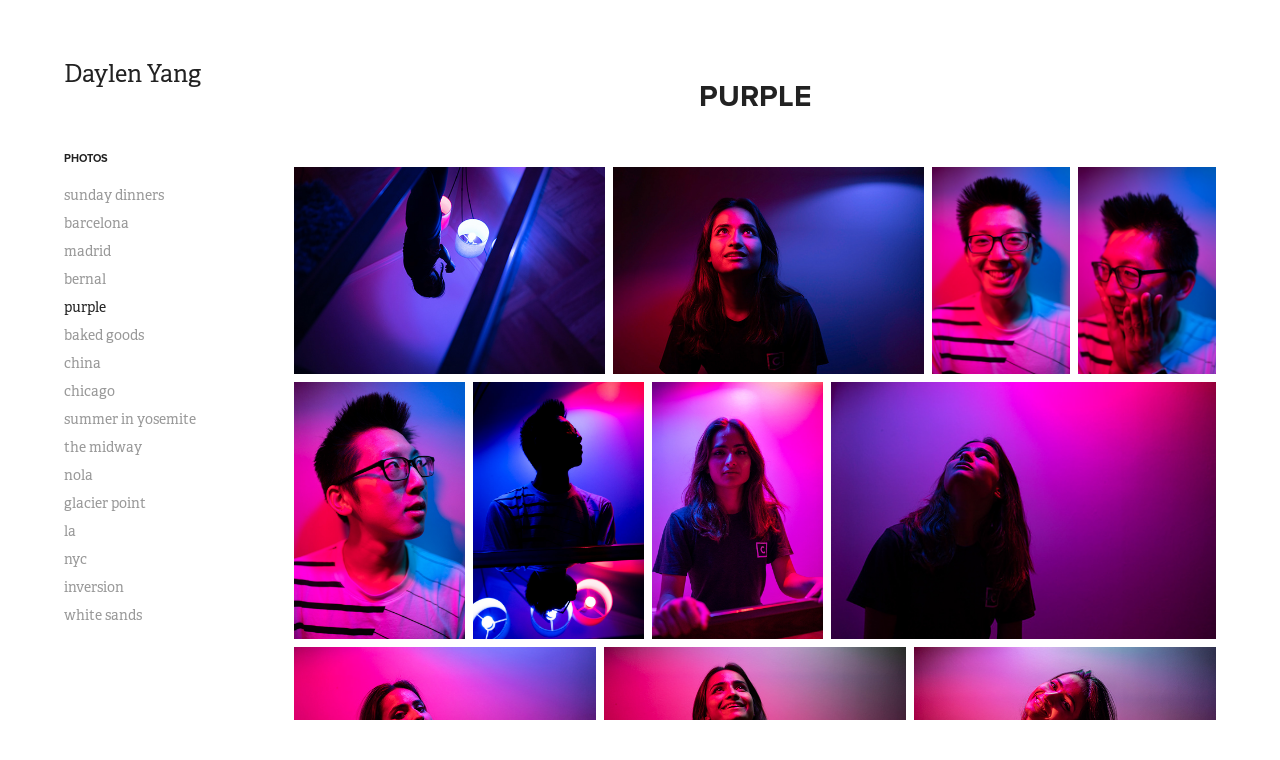

--- FILE ---
content_type: text/html; charset=utf-8
request_url: https://photos.daylen.com/purple
body_size: 4888
content:
<!DOCTYPE HTML>
<html lang="en-US">
<head>
  <meta charset="UTF-8" />
  <meta name="viewport" content="width=device-width, initial-scale=1" />
      <meta name=twitter:card  content="summary_large_image" />
      <meta name=twitter:site  content="@AdobePortfolio" />
      <meta  property=og:title content="Daylen Yang - purple" />
      <meta  property=og:image content="https://pro2-bar-s3-cdn-cf5.myportfolio.com/56da962d-3ac6-4d76-97b2-f70cea6f80b2/675eb1d6-252b-4139-9506-819da3c23e35_car_202x158.jpg?h=2b29e765d7492e6ea88a39c26890a888" />
      <link rel="icon" href="[data-uri]"  />
      <link rel="stylesheet" href="/dist/css/main.css" type="text/css" />
      <link rel="stylesheet" href="https://pro2-bar-s3-cdn-cf6.myportfolio.com/56da962d-3ac6-4d76-97b2-f70cea6f80b2/717829a48b5fad64747b7bf2f577ae731573616209.css?h=998ef817d49ff95c7c566f15780e0b14" type="text/css" />
    <link rel="canonical" href="https://photos.daylen.com/purple" />
      <title>Daylen Yang - purple</title>
    <script type="text/javascript" src="//use.typekit.net/ik/[base64].js?cb=8dae7d4d979f383d5ca1dd118e49b6878a07c580" async onload="
    try {
      window.Typekit.load();
    } catch (e) {
      console.warn('Typekit not loaded.');
    }
    "></script>
</head>
        <body>  <div class='page-background-video '>
  </div>
  <div class="js-responsive-nav">
    <div class="responsive-nav has-social">
      <div class="close-responsive-click-area js-close-responsive-nav">
        <div class="close-responsive-button"></div>
      </div>
          <nav class="js-editable-target editable">
              <ul class="group">
                  <li class="gallery-title"><a href="/photos"  >photos</a></li>
            <li class="project-title"><a href="/sunday-dinners"  >sunday dinners</a></li>
            <li class="project-title"><a href="/barcelona"  >barcelona</a></li>
            <li class="project-title"><a href="/madrid"  >madrid</a></li>
            <li class="project-title"><a href="/bernal"  >bernal</a></li>
            <li class="project-title"><a href="/purple" class="active" >purple</a></li>
            <li class="project-title"><a href="/baked-goods"  >baked goods</a></li>
            <li class="project-title"><a href="/china"  >china</a></li>
            <li class="project-title"><a href="/chicago"  >chicago</a></li>
            <li class="project-title"><a href="/summer-in-yosemite"  >summer in yosemite</a></li>
            <li class="project-title"><a href="/the-midway"  >the midway</a></li>
            <li class="project-title"><a href="/nola"  >nola</a></li>
            <li class="project-title"><a href="/glacier-point"  >glacier point</a></li>
            <li class="project-title"><a href="/la"  >la</a></li>
            <li class="project-title"><a href="/nyc"  >nyc</a></li>
            <li class="project-title"><a href="/inversion"  >inversion</a></li>
            <li class="project-title"><a href="/white-sands"  >white sands</a></li>
              </ul>
              <div class="social pf-nav-social">
                <ul>
                </ul>
              </div>
          </nav>
    </div>
  </div>
  <div class="site-wrap cfix js-site-wrap">
    <div class="site-container">
      <div class="site-content">
        <div class="sidebar-content">
          <header class="site-header">
              <div class="logo-wrap js-editable-target editable">
                    <div class="logo logo-text  ">
    <a href="/photos" class="preserve-whitespace">Daylen Yang</a>

</div>
              </div>
  <div class="hamburger-click-area js-hamburger">
    <div class="hamburger">
      <i></i>
      <i></i>
      <i></i>
    </div>
  </div>
          </header>
              <nav class="js-editable-target editable">
              <ul class="group">
                  <li class="gallery-title"><a href="/photos"  >photos</a></li>
            <li class="project-title"><a href="/sunday-dinners"  >sunday dinners</a></li>
            <li class="project-title"><a href="/barcelona"  >barcelona</a></li>
            <li class="project-title"><a href="/madrid"  >madrid</a></li>
            <li class="project-title"><a href="/bernal"  >bernal</a></li>
            <li class="project-title"><a href="/purple" class="active" >purple</a></li>
            <li class="project-title"><a href="/baked-goods"  >baked goods</a></li>
            <li class="project-title"><a href="/china"  >china</a></li>
            <li class="project-title"><a href="/chicago"  >chicago</a></li>
            <li class="project-title"><a href="/summer-in-yosemite"  >summer in yosemite</a></li>
            <li class="project-title"><a href="/the-midway"  >the midway</a></li>
            <li class="project-title"><a href="/nola"  >nola</a></li>
            <li class="project-title"><a href="/glacier-point"  >glacier point</a></li>
            <li class="project-title"><a href="/la"  >la</a></li>
            <li class="project-title"><a href="/nyc"  >nyc</a></li>
            <li class="project-title"><a href="/inversion"  >inversion</a></li>
            <li class="project-title"><a href="/white-sands"  >white sands</a></li>
              </ul>
                  <div class="social pf-nav-social">
                    <ul>
                    </ul>
                  </div>
              </nav>
        </div>
        <main>
  <div class="page-container js-editable-target editable" data-context="page.page.container">
    <section class="page standard-modules">
        <header class="page-header content js-editable-target editable" data-context="pages" data-identity="id:p5dcb21b94f109d1c1f60268d731d8a03e374bc00fdf014ad1b5e7" data-menu="Page Header">
            <h1 class="title preserve-whitespace">purple</h1>
            <p class="description"></p>
        </header>
      <div class="page-content js-page-content js-editable-target editable" data-context="pages" data-identity="id:p5dcb21b94f109d1c1f60268d731d8a03e374bc00fdf014ad1b5e7" data-menu="Page Content">
        <div id="project-canvas" class="js-project-modules modules content">
          <div id="project-modules">
              
              
              
              
              
              
              
              <div class="project-module module media_collection project-module-media_collection" >
  <div class="grid--main js-grid-main">
    <div class="grid__item-container js-grid-item-container" data-flex-grow="389.80966325037" style="width:389.80966325037px; flex-grow:389.80966325037;" data-width="1920" data-height="1280">
      <script type="text/html" class="js-lightbox-slide-content">
        <div class="grid__image-wrapper">
          <img src="https://pro2-bar-s3-cdn-cf3.myportfolio.com/56da962d-3ac6-4d76-97b2-f70cea6f80b2/e49370bf-3ee8-4a2e-969d-1e0b8df04564_rw_1920.jpg?h=f178eaf0ef38d37f8f6bc8ff8767b966" srcset="https://pro2-bar-s3-cdn-cf3.myportfolio.com/56da962d-3ac6-4d76-97b2-f70cea6f80b2/e49370bf-3ee8-4a2e-969d-1e0b8df04564_rw_600.jpg?h=3f42767194c34ae5ed1f5e9f3ef95bfe 600w,https://pro2-bar-s3-cdn-cf3.myportfolio.com/56da962d-3ac6-4d76-97b2-f70cea6f80b2/e49370bf-3ee8-4a2e-969d-1e0b8df04564_rw_1200.jpg?h=099bf5ff56ca044f587ed8b34785baa6 1200w,https://pro2-bar-s3-cdn-cf3.myportfolio.com/56da962d-3ac6-4d76-97b2-f70cea6f80b2/e49370bf-3ee8-4a2e-969d-1e0b8df04564_rw_1920.jpg?h=f178eaf0ef38d37f8f6bc8ff8767b966 1920w," sizes="(max-width: 1920px) 100vw, 1920px">
        <div>
      </script>
      <img
        class="grid__item-image js-grid__item-image grid__item-image-lazy js-lazy"
        src="[data-uri]"
        data-src="https://pro2-bar-s3-cdn-cf3.myportfolio.com/56da962d-3ac6-4d76-97b2-f70cea6f80b2/e49370bf-3ee8-4a2e-969d-1e0b8df04564_rw_1920.jpg?h=f178eaf0ef38d37f8f6bc8ff8767b966"
        data-srcset="https://pro2-bar-s3-cdn-cf3.myportfolio.com/56da962d-3ac6-4d76-97b2-f70cea6f80b2/e49370bf-3ee8-4a2e-969d-1e0b8df04564_rw_600.jpg?h=3f42767194c34ae5ed1f5e9f3ef95bfe 600w,https://pro2-bar-s3-cdn-cf3.myportfolio.com/56da962d-3ac6-4d76-97b2-f70cea6f80b2/e49370bf-3ee8-4a2e-969d-1e0b8df04564_rw_1200.jpg?h=099bf5ff56ca044f587ed8b34785baa6 1200w,https://pro2-bar-s3-cdn-cf3.myportfolio.com/56da962d-3ac6-4d76-97b2-f70cea6f80b2/e49370bf-3ee8-4a2e-969d-1e0b8df04564_rw_1920.jpg?h=f178eaf0ef38d37f8f6bc8ff8767b966 1920w,"
      >
      <span class="grid__item-filler" style="padding-bottom:66.69921875%;"></span>
    </div>
    <div class="grid__item-container js-grid-item-container" data-flex-grow="389.80966325037" style="width:389.80966325037px; flex-grow:389.80966325037;" data-width="1920" data-height="1280">
      <script type="text/html" class="js-lightbox-slide-content">
        <div class="grid__image-wrapper">
          <img src="https://pro2-bar-s3-cdn-cf.myportfolio.com/56da962d-3ac6-4d76-97b2-f70cea6f80b2/13ece3df-a106-4f40-93cd-d08dcde0eda1_rw_1920.jpg?h=ff804bcde437f79e91ddf01ea92ae849" srcset="https://pro2-bar-s3-cdn-cf.myportfolio.com/56da962d-3ac6-4d76-97b2-f70cea6f80b2/13ece3df-a106-4f40-93cd-d08dcde0eda1_rw_600.jpg?h=0284e4554832131c2623f6f99377c241 600w,https://pro2-bar-s3-cdn-cf.myportfolio.com/56da962d-3ac6-4d76-97b2-f70cea6f80b2/13ece3df-a106-4f40-93cd-d08dcde0eda1_rw_1200.jpg?h=663c96056fc1af7d31026cabba340927 1200w,https://pro2-bar-s3-cdn-cf.myportfolio.com/56da962d-3ac6-4d76-97b2-f70cea6f80b2/13ece3df-a106-4f40-93cd-d08dcde0eda1_rw_1920.jpg?h=ff804bcde437f79e91ddf01ea92ae849 1920w," sizes="(max-width: 1920px) 100vw, 1920px">
        <div>
      </script>
      <img
        class="grid__item-image js-grid__item-image grid__item-image-lazy js-lazy"
        src="[data-uri]"
        data-src="https://pro2-bar-s3-cdn-cf.myportfolio.com/56da962d-3ac6-4d76-97b2-f70cea6f80b2/13ece3df-a106-4f40-93cd-d08dcde0eda1_rw_1920.jpg?h=ff804bcde437f79e91ddf01ea92ae849"
        data-srcset="https://pro2-bar-s3-cdn-cf.myportfolio.com/56da962d-3ac6-4d76-97b2-f70cea6f80b2/13ece3df-a106-4f40-93cd-d08dcde0eda1_rw_600.jpg?h=0284e4554832131c2623f6f99377c241 600w,https://pro2-bar-s3-cdn-cf.myportfolio.com/56da962d-3ac6-4d76-97b2-f70cea6f80b2/13ece3df-a106-4f40-93cd-d08dcde0eda1_rw_1200.jpg?h=663c96056fc1af7d31026cabba340927 1200w,https://pro2-bar-s3-cdn-cf.myportfolio.com/56da962d-3ac6-4d76-97b2-f70cea6f80b2/13ece3df-a106-4f40-93cd-d08dcde0eda1_rw_1920.jpg?h=ff804bcde437f79e91ddf01ea92ae849 1920w,"
      >
      <span class="grid__item-filler" style="padding-bottom:66.69921875%;"></span>
    </div>
    <div class="grid__item-container js-grid-item-container" data-flex-grow="173.41796875" style="width:173.41796875px; flex-grow:173.41796875;" data-width="1366" data-height="2048">
      <script type="text/html" class="js-lightbox-slide-content">
        <div class="grid__image-wrapper">
          <img src="https://pro2-bar-s3-cdn-cf3.myportfolio.com/56da962d-3ac6-4d76-97b2-f70cea6f80b2/ec12c3ed-d928-49e1-a765-0a8da64cc222_rw_1920.jpg?h=3edad7cfa740409479aa1ea24ba019b1" srcset="https://pro2-bar-s3-cdn-cf3.myportfolio.com/56da962d-3ac6-4d76-97b2-f70cea6f80b2/ec12c3ed-d928-49e1-a765-0a8da64cc222_rw_600.jpg?h=a5e0686ddf897386baad66e676e1dba5 600w,https://pro2-bar-s3-cdn-cf3.myportfolio.com/56da962d-3ac6-4d76-97b2-f70cea6f80b2/ec12c3ed-d928-49e1-a765-0a8da64cc222_rw_1200.jpg?h=94ae50a1ab87183e813742436230f41a 1200w,https://pro2-bar-s3-cdn-cf3.myportfolio.com/56da962d-3ac6-4d76-97b2-f70cea6f80b2/ec12c3ed-d928-49e1-a765-0a8da64cc222_rw_1920.jpg?h=3edad7cfa740409479aa1ea24ba019b1 1366w," sizes="(max-width: 1366px) 100vw, 1366px">
        <div>
      </script>
      <img
        class="grid__item-image js-grid__item-image grid__item-image-lazy js-lazy"
        src="[data-uri]"
        data-src="https://pro2-bar-s3-cdn-cf3.myportfolio.com/56da962d-3ac6-4d76-97b2-f70cea6f80b2/ec12c3ed-d928-49e1-a765-0a8da64cc222_rw_1920.jpg?h=3edad7cfa740409479aa1ea24ba019b1"
        data-srcset="https://pro2-bar-s3-cdn-cf3.myportfolio.com/56da962d-3ac6-4d76-97b2-f70cea6f80b2/ec12c3ed-d928-49e1-a765-0a8da64cc222_rw_600.jpg?h=a5e0686ddf897386baad66e676e1dba5 600w,https://pro2-bar-s3-cdn-cf3.myportfolio.com/56da962d-3ac6-4d76-97b2-f70cea6f80b2/ec12c3ed-d928-49e1-a765-0a8da64cc222_rw_1200.jpg?h=94ae50a1ab87183e813742436230f41a 1200w,https://pro2-bar-s3-cdn-cf3.myportfolio.com/56da962d-3ac6-4d76-97b2-f70cea6f80b2/ec12c3ed-d928-49e1-a765-0a8da64cc222_rw_1920.jpg?h=3edad7cfa740409479aa1ea24ba019b1 1366w,"
      >
      <span class="grid__item-filler" style="padding-bottom:149.92679355783%;"></span>
    </div>
    <div class="grid__item-container js-grid-item-container" data-flex-grow="173.41796875" style="width:173.41796875px; flex-grow:173.41796875;" data-width="1366" data-height="2048">
      <script type="text/html" class="js-lightbox-slide-content">
        <div class="grid__image-wrapper">
          <img src="https://pro2-bar-s3-cdn-cf4.myportfolio.com/56da962d-3ac6-4d76-97b2-f70cea6f80b2/5f4bc80d-7c3c-400b-9bc3-07e2bab2af05_rw_1920.jpg?h=b87e855580436c6fd98fb768024f2abd" srcset="https://pro2-bar-s3-cdn-cf4.myportfolio.com/56da962d-3ac6-4d76-97b2-f70cea6f80b2/5f4bc80d-7c3c-400b-9bc3-07e2bab2af05_rw_600.jpg?h=57f1543794e1ac0ab5bdf6588902c036 600w,https://pro2-bar-s3-cdn-cf4.myportfolio.com/56da962d-3ac6-4d76-97b2-f70cea6f80b2/5f4bc80d-7c3c-400b-9bc3-07e2bab2af05_rw_1200.jpg?h=200cbbbbec24a5ba81918bda82dc624f 1200w,https://pro2-bar-s3-cdn-cf4.myportfolio.com/56da962d-3ac6-4d76-97b2-f70cea6f80b2/5f4bc80d-7c3c-400b-9bc3-07e2bab2af05_rw_1920.jpg?h=b87e855580436c6fd98fb768024f2abd 1366w," sizes="(max-width: 1366px) 100vw, 1366px">
        <div>
      </script>
      <img
        class="grid__item-image js-grid__item-image grid__item-image-lazy js-lazy"
        src="[data-uri]"
        data-src="https://pro2-bar-s3-cdn-cf4.myportfolio.com/56da962d-3ac6-4d76-97b2-f70cea6f80b2/5f4bc80d-7c3c-400b-9bc3-07e2bab2af05_rw_1920.jpg?h=b87e855580436c6fd98fb768024f2abd"
        data-srcset="https://pro2-bar-s3-cdn-cf4.myportfolio.com/56da962d-3ac6-4d76-97b2-f70cea6f80b2/5f4bc80d-7c3c-400b-9bc3-07e2bab2af05_rw_600.jpg?h=57f1543794e1ac0ab5bdf6588902c036 600w,https://pro2-bar-s3-cdn-cf4.myportfolio.com/56da962d-3ac6-4d76-97b2-f70cea6f80b2/5f4bc80d-7c3c-400b-9bc3-07e2bab2af05_rw_1200.jpg?h=200cbbbbec24a5ba81918bda82dc624f 1200w,https://pro2-bar-s3-cdn-cf4.myportfolio.com/56da962d-3ac6-4d76-97b2-f70cea6f80b2/5f4bc80d-7c3c-400b-9bc3-07e2bab2af05_rw_1920.jpg?h=b87e855580436c6fd98fb768024f2abd 1366w,"
      >
      <span class="grid__item-filler" style="padding-bottom:149.92679355783%;"></span>
    </div>
    <div class="grid__item-container js-grid-item-container" data-flex-grow="173.41796875" style="width:173.41796875px; flex-grow:173.41796875;" data-width="1366" data-height="2048">
      <script type="text/html" class="js-lightbox-slide-content">
        <div class="grid__image-wrapper">
          <img src="https://pro2-bar-s3-cdn-cf1.myportfolio.com/56da962d-3ac6-4d76-97b2-f70cea6f80b2/cb3ad534-4188-43ea-a83c-4cb6958900f7_rw_1920.jpg?h=ff245c1329a403357d2c0a5f2281d1a1" srcset="https://pro2-bar-s3-cdn-cf1.myportfolio.com/56da962d-3ac6-4d76-97b2-f70cea6f80b2/cb3ad534-4188-43ea-a83c-4cb6958900f7_rw_600.jpg?h=baca1ea4dead0d5449dd13f2ff8cc505 600w,https://pro2-bar-s3-cdn-cf1.myportfolio.com/56da962d-3ac6-4d76-97b2-f70cea6f80b2/cb3ad534-4188-43ea-a83c-4cb6958900f7_rw_1200.jpg?h=0838fe22068d132ec78dfbe14d73d1bc 1200w,https://pro2-bar-s3-cdn-cf1.myportfolio.com/56da962d-3ac6-4d76-97b2-f70cea6f80b2/cb3ad534-4188-43ea-a83c-4cb6958900f7_rw_1920.jpg?h=ff245c1329a403357d2c0a5f2281d1a1 1366w," sizes="(max-width: 1366px) 100vw, 1366px">
        <div>
      </script>
      <img
        class="grid__item-image js-grid__item-image grid__item-image-lazy js-lazy"
        src="[data-uri]"
        data-src="https://pro2-bar-s3-cdn-cf1.myportfolio.com/56da962d-3ac6-4d76-97b2-f70cea6f80b2/cb3ad534-4188-43ea-a83c-4cb6958900f7_rw_1920.jpg?h=ff245c1329a403357d2c0a5f2281d1a1"
        data-srcset="https://pro2-bar-s3-cdn-cf1.myportfolio.com/56da962d-3ac6-4d76-97b2-f70cea6f80b2/cb3ad534-4188-43ea-a83c-4cb6958900f7_rw_600.jpg?h=baca1ea4dead0d5449dd13f2ff8cc505 600w,https://pro2-bar-s3-cdn-cf1.myportfolio.com/56da962d-3ac6-4d76-97b2-f70cea6f80b2/cb3ad534-4188-43ea-a83c-4cb6958900f7_rw_1200.jpg?h=0838fe22068d132ec78dfbe14d73d1bc 1200w,https://pro2-bar-s3-cdn-cf1.myportfolio.com/56da962d-3ac6-4d76-97b2-f70cea6f80b2/cb3ad534-4188-43ea-a83c-4cb6958900f7_rw_1920.jpg?h=ff245c1329a403357d2c0a5f2281d1a1 1366w,"
      >
      <span class="grid__item-filler" style="padding-bottom:149.92679355783%;"></span>
    </div>
    <div class="grid__item-container js-grid-item-container" data-flex-grow="173.41796875" style="width:173.41796875px; flex-grow:173.41796875;" data-width="1366" data-height="2048">
      <script type="text/html" class="js-lightbox-slide-content">
        <div class="grid__image-wrapper">
          <img src="https://pro2-bar-s3-cdn-cf4.myportfolio.com/56da962d-3ac6-4d76-97b2-f70cea6f80b2/5bc6f048-d4d5-4e61-bd7a-291f95b7bbfa_rw_1920.jpg?h=74bdf4d3409f19d52b3c15329161f02c" srcset="https://pro2-bar-s3-cdn-cf4.myportfolio.com/56da962d-3ac6-4d76-97b2-f70cea6f80b2/5bc6f048-d4d5-4e61-bd7a-291f95b7bbfa_rw_600.jpg?h=f202bbefd8e55643c548b168e5dd169e 600w,https://pro2-bar-s3-cdn-cf4.myportfolio.com/56da962d-3ac6-4d76-97b2-f70cea6f80b2/5bc6f048-d4d5-4e61-bd7a-291f95b7bbfa_rw_1200.jpg?h=519a55f02fcd4c358f2b2adc104d9c49 1200w,https://pro2-bar-s3-cdn-cf4.myportfolio.com/56da962d-3ac6-4d76-97b2-f70cea6f80b2/5bc6f048-d4d5-4e61-bd7a-291f95b7bbfa_rw_1920.jpg?h=74bdf4d3409f19d52b3c15329161f02c 1366w," sizes="(max-width: 1366px) 100vw, 1366px">
        <div>
      </script>
      <img
        class="grid__item-image js-grid__item-image grid__item-image-lazy js-lazy"
        src="[data-uri]"
        data-src="https://pro2-bar-s3-cdn-cf4.myportfolio.com/56da962d-3ac6-4d76-97b2-f70cea6f80b2/5bc6f048-d4d5-4e61-bd7a-291f95b7bbfa_rw_1920.jpg?h=74bdf4d3409f19d52b3c15329161f02c"
        data-srcset="https://pro2-bar-s3-cdn-cf4.myportfolio.com/56da962d-3ac6-4d76-97b2-f70cea6f80b2/5bc6f048-d4d5-4e61-bd7a-291f95b7bbfa_rw_600.jpg?h=f202bbefd8e55643c548b168e5dd169e 600w,https://pro2-bar-s3-cdn-cf4.myportfolio.com/56da962d-3ac6-4d76-97b2-f70cea6f80b2/5bc6f048-d4d5-4e61-bd7a-291f95b7bbfa_rw_1200.jpg?h=519a55f02fcd4c358f2b2adc104d9c49 1200w,https://pro2-bar-s3-cdn-cf4.myportfolio.com/56da962d-3ac6-4d76-97b2-f70cea6f80b2/5bc6f048-d4d5-4e61-bd7a-291f95b7bbfa_rw_1920.jpg?h=74bdf4d3409f19d52b3c15329161f02c 1366w,"
      >
      <span class="grid__item-filler" style="padding-bottom:149.92679355783%;"></span>
    </div>
    <div class="grid__item-container js-grid-item-container" data-flex-grow="173.41796875" style="width:173.41796875px; flex-grow:173.41796875;" data-width="1366" data-height="2048">
      <script type="text/html" class="js-lightbox-slide-content">
        <div class="grid__image-wrapper">
          <img src="https://pro2-bar-s3-cdn-cf2.myportfolio.com/56da962d-3ac6-4d76-97b2-f70cea6f80b2/d0d33722-d0fd-4bce-81f4-dec801df9840_rw_1920.jpg?h=00865ef31288407839312cc786c722c2" srcset="https://pro2-bar-s3-cdn-cf2.myportfolio.com/56da962d-3ac6-4d76-97b2-f70cea6f80b2/d0d33722-d0fd-4bce-81f4-dec801df9840_rw_600.jpg?h=3e40cb91307d7ae1c88d2c43287a063f 600w,https://pro2-bar-s3-cdn-cf2.myportfolio.com/56da962d-3ac6-4d76-97b2-f70cea6f80b2/d0d33722-d0fd-4bce-81f4-dec801df9840_rw_1200.jpg?h=70fd562ebfebe5728d7b510712d9cd04 1200w,https://pro2-bar-s3-cdn-cf2.myportfolio.com/56da962d-3ac6-4d76-97b2-f70cea6f80b2/d0d33722-d0fd-4bce-81f4-dec801df9840_rw_1920.jpg?h=00865ef31288407839312cc786c722c2 1366w," sizes="(max-width: 1366px) 100vw, 1366px">
        <div>
      </script>
      <img
        class="grid__item-image js-grid__item-image grid__item-image-lazy js-lazy"
        src="[data-uri]"
        data-src="https://pro2-bar-s3-cdn-cf2.myportfolio.com/56da962d-3ac6-4d76-97b2-f70cea6f80b2/d0d33722-d0fd-4bce-81f4-dec801df9840_rw_1920.jpg?h=00865ef31288407839312cc786c722c2"
        data-srcset="https://pro2-bar-s3-cdn-cf2.myportfolio.com/56da962d-3ac6-4d76-97b2-f70cea6f80b2/d0d33722-d0fd-4bce-81f4-dec801df9840_rw_600.jpg?h=3e40cb91307d7ae1c88d2c43287a063f 600w,https://pro2-bar-s3-cdn-cf2.myportfolio.com/56da962d-3ac6-4d76-97b2-f70cea6f80b2/d0d33722-d0fd-4bce-81f4-dec801df9840_rw_1200.jpg?h=70fd562ebfebe5728d7b510712d9cd04 1200w,https://pro2-bar-s3-cdn-cf2.myportfolio.com/56da962d-3ac6-4d76-97b2-f70cea6f80b2/d0d33722-d0fd-4bce-81f4-dec801df9840_rw_1920.jpg?h=00865ef31288407839312cc786c722c2 1366w,"
      >
      <span class="grid__item-filler" style="padding-bottom:149.92679355783%;"></span>
    </div>
    <div class="grid__item-container js-grid-item-container" data-flex-grow="390.09523809524" style="width:390.09523809524px; flex-grow:390.09523809524;" data-width="1920" data-height="1279">
      <script type="text/html" class="js-lightbox-slide-content">
        <div class="grid__image-wrapper">
          <img src="https://pro2-bar-s3-cdn-cf.myportfolio.com/56da962d-3ac6-4d76-97b2-f70cea6f80b2/b8209745-c7a8-4b8c-891e-a8f52014056f_rw_1920.jpg?h=a68ab52ae4552b851beb9531652dc8c5" srcset="https://pro2-bar-s3-cdn-cf.myportfolio.com/56da962d-3ac6-4d76-97b2-f70cea6f80b2/b8209745-c7a8-4b8c-891e-a8f52014056f_rw_600.jpg?h=56179523f4d8cd73bc7daafcda8df211 600w,https://pro2-bar-s3-cdn-cf.myportfolio.com/56da962d-3ac6-4d76-97b2-f70cea6f80b2/b8209745-c7a8-4b8c-891e-a8f52014056f_rw_1200.jpg?h=0990e73afb68216e7f86f6f7dbd76769 1200w,https://pro2-bar-s3-cdn-cf.myportfolio.com/56da962d-3ac6-4d76-97b2-f70cea6f80b2/b8209745-c7a8-4b8c-891e-a8f52014056f_rw_1920.jpg?h=a68ab52ae4552b851beb9531652dc8c5 1920w," sizes="(max-width: 1920px) 100vw, 1920px">
        <div>
      </script>
      <img
        class="grid__item-image js-grid__item-image grid__item-image-lazy js-lazy"
        src="[data-uri]"
        data-src="https://pro2-bar-s3-cdn-cf.myportfolio.com/56da962d-3ac6-4d76-97b2-f70cea6f80b2/b8209745-c7a8-4b8c-891e-a8f52014056f_rw_1920.jpg?h=a68ab52ae4552b851beb9531652dc8c5"
        data-srcset="https://pro2-bar-s3-cdn-cf.myportfolio.com/56da962d-3ac6-4d76-97b2-f70cea6f80b2/b8209745-c7a8-4b8c-891e-a8f52014056f_rw_600.jpg?h=56179523f4d8cd73bc7daafcda8df211 600w,https://pro2-bar-s3-cdn-cf.myportfolio.com/56da962d-3ac6-4d76-97b2-f70cea6f80b2/b8209745-c7a8-4b8c-891e-a8f52014056f_rw_1200.jpg?h=0990e73afb68216e7f86f6f7dbd76769 1200w,https://pro2-bar-s3-cdn-cf.myportfolio.com/56da962d-3ac6-4d76-97b2-f70cea6f80b2/b8209745-c7a8-4b8c-891e-a8f52014056f_rw_1920.jpg?h=a68ab52ae4552b851beb9531652dc8c5 1920w,"
      >
      <span class="grid__item-filler" style="padding-bottom:66.650390625%;"></span>
    </div>
    <div class="grid__item-container js-grid-item-container" data-flex-grow="390.09523809524" style="width:390.09523809524px; flex-grow:390.09523809524;" data-width="1920" data-height="1279">
      <script type="text/html" class="js-lightbox-slide-content">
        <div class="grid__image-wrapper">
          <img src="https://pro2-bar-s3-cdn-cf.myportfolio.com/56da962d-3ac6-4d76-97b2-f70cea6f80b2/1103446f-7d45-47d1-b8ba-a4444fe91495_rw_1920.jpg?h=b94f6a5eb351ea7f9deae8ec23d53d80" srcset="https://pro2-bar-s3-cdn-cf.myportfolio.com/56da962d-3ac6-4d76-97b2-f70cea6f80b2/1103446f-7d45-47d1-b8ba-a4444fe91495_rw_600.jpg?h=108faf4133df47d4a2600be4455a4545 600w,https://pro2-bar-s3-cdn-cf.myportfolio.com/56da962d-3ac6-4d76-97b2-f70cea6f80b2/1103446f-7d45-47d1-b8ba-a4444fe91495_rw_1200.jpg?h=ab0e3390a6b9b6fa4fb38a0dfb164f73 1200w,https://pro2-bar-s3-cdn-cf.myportfolio.com/56da962d-3ac6-4d76-97b2-f70cea6f80b2/1103446f-7d45-47d1-b8ba-a4444fe91495_rw_1920.jpg?h=b94f6a5eb351ea7f9deae8ec23d53d80 1920w," sizes="(max-width: 1920px) 100vw, 1920px">
        <div>
      </script>
      <img
        class="grid__item-image js-grid__item-image grid__item-image-lazy js-lazy"
        src="[data-uri]"
        data-src="https://pro2-bar-s3-cdn-cf.myportfolio.com/56da962d-3ac6-4d76-97b2-f70cea6f80b2/1103446f-7d45-47d1-b8ba-a4444fe91495_rw_1920.jpg?h=b94f6a5eb351ea7f9deae8ec23d53d80"
        data-srcset="https://pro2-bar-s3-cdn-cf.myportfolio.com/56da962d-3ac6-4d76-97b2-f70cea6f80b2/1103446f-7d45-47d1-b8ba-a4444fe91495_rw_600.jpg?h=108faf4133df47d4a2600be4455a4545 600w,https://pro2-bar-s3-cdn-cf.myportfolio.com/56da962d-3ac6-4d76-97b2-f70cea6f80b2/1103446f-7d45-47d1-b8ba-a4444fe91495_rw_1200.jpg?h=ab0e3390a6b9b6fa4fb38a0dfb164f73 1200w,https://pro2-bar-s3-cdn-cf.myportfolio.com/56da962d-3ac6-4d76-97b2-f70cea6f80b2/1103446f-7d45-47d1-b8ba-a4444fe91495_rw_1920.jpg?h=b94f6a5eb351ea7f9deae8ec23d53d80 1920w,"
      >
      <span class="grid__item-filler" style="padding-bottom:66.650390625%;"></span>
    </div>
    <div class="grid__item-container js-grid-item-container" data-flex-grow="389.80966325037" style="width:389.80966325037px; flex-grow:389.80966325037;" data-width="1920" data-height="1280">
      <script type="text/html" class="js-lightbox-slide-content">
        <div class="grid__image-wrapper">
          <img src="https://pro2-bar-s3-cdn-cf5.myportfolio.com/56da962d-3ac6-4d76-97b2-f70cea6f80b2/6b72271f-8715-493d-9463-b0ac7d84e023_rw_1920.jpg?h=c7eef8782800b40493d23cb7c34625bc" srcset="https://pro2-bar-s3-cdn-cf5.myportfolio.com/56da962d-3ac6-4d76-97b2-f70cea6f80b2/6b72271f-8715-493d-9463-b0ac7d84e023_rw_600.jpg?h=2fd879f851697048d5ab09e78f3c7e3a 600w,https://pro2-bar-s3-cdn-cf5.myportfolio.com/56da962d-3ac6-4d76-97b2-f70cea6f80b2/6b72271f-8715-493d-9463-b0ac7d84e023_rw_1200.jpg?h=ee9a8ef809abf5aba2dafd98e53db32c 1200w,https://pro2-bar-s3-cdn-cf5.myportfolio.com/56da962d-3ac6-4d76-97b2-f70cea6f80b2/6b72271f-8715-493d-9463-b0ac7d84e023_rw_1920.jpg?h=c7eef8782800b40493d23cb7c34625bc 1920w," sizes="(max-width: 1920px) 100vw, 1920px">
        <div>
      </script>
      <img
        class="grid__item-image js-grid__item-image grid__item-image-lazy js-lazy"
        src="[data-uri]"
        data-src="https://pro2-bar-s3-cdn-cf5.myportfolio.com/56da962d-3ac6-4d76-97b2-f70cea6f80b2/6b72271f-8715-493d-9463-b0ac7d84e023_rw_1920.jpg?h=c7eef8782800b40493d23cb7c34625bc"
        data-srcset="https://pro2-bar-s3-cdn-cf5.myportfolio.com/56da962d-3ac6-4d76-97b2-f70cea6f80b2/6b72271f-8715-493d-9463-b0ac7d84e023_rw_600.jpg?h=2fd879f851697048d5ab09e78f3c7e3a 600w,https://pro2-bar-s3-cdn-cf5.myportfolio.com/56da962d-3ac6-4d76-97b2-f70cea6f80b2/6b72271f-8715-493d-9463-b0ac7d84e023_rw_1200.jpg?h=ee9a8ef809abf5aba2dafd98e53db32c 1200w,https://pro2-bar-s3-cdn-cf5.myportfolio.com/56da962d-3ac6-4d76-97b2-f70cea6f80b2/6b72271f-8715-493d-9463-b0ac7d84e023_rw_1920.jpg?h=c7eef8782800b40493d23cb7c34625bc 1920w,"
      >
      <span class="grid__item-filler" style="padding-bottom:66.69921875%;"></span>
    </div>
    <div class="grid__item-container js-grid-item-container" data-flex-grow="389.80966325037" style="width:389.80966325037px; flex-grow:389.80966325037;" data-width="1920" data-height="1280">
      <script type="text/html" class="js-lightbox-slide-content">
        <div class="grid__image-wrapper">
          <img src="https://pro2-bar-s3-cdn-cf3.myportfolio.com/56da962d-3ac6-4d76-97b2-f70cea6f80b2/ed027a75-57f0-4888-a699-cfa3fa0a248c_rw_1920.jpg?h=b466917a7fc7132287dbc4e85a7327e1" srcset="https://pro2-bar-s3-cdn-cf3.myportfolio.com/56da962d-3ac6-4d76-97b2-f70cea6f80b2/ed027a75-57f0-4888-a699-cfa3fa0a248c_rw_600.jpg?h=cbb484a7102079bdba32b32a6536fe46 600w,https://pro2-bar-s3-cdn-cf3.myportfolio.com/56da962d-3ac6-4d76-97b2-f70cea6f80b2/ed027a75-57f0-4888-a699-cfa3fa0a248c_rw_1200.jpg?h=f4e1fd774458464758616bcd6ce271d6 1200w,https://pro2-bar-s3-cdn-cf3.myportfolio.com/56da962d-3ac6-4d76-97b2-f70cea6f80b2/ed027a75-57f0-4888-a699-cfa3fa0a248c_rw_1920.jpg?h=b466917a7fc7132287dbc4e85a7327e1 1920w," sizes="(max-width: 1920px) 100vw, 1920px">
        <div>
      </script>
      <img
        class="grid__item-image js-grid__item-image grid__item-image-lazy js-lazy"
        src="[data-uri]"
        data-src="https://pro2-bar-s3-cdn-cf3.myportfolio.com/56da962d-3ac6-4d76-97b2-f70cea6f80b2/ed027a75-57f0-4888-a699-cfa3fa0a248c_rw_1920.jpg?h=b466917a7fc7132287dbc4e85a7327e1"
        data-srcset="https://pro2-bar-s3-cdn-cf3.myportfolio.com/56da962d-3ac6-4d76-97b2-f70cea6f80b2/ed027a75-57f0-4888-a699-cfa3fa0a248c_rw_600.jpg?h=cbb484a7102079bdba32b32a6536fe46 600w,https://pro2-bar-s3-cdn-cf3.myportfolio.com/56da962d-3ac6-4d76-97b2-f70cea6f80b2/ed027a75-57f0-4888-a699-cfa3fa0a248c_rw_1200.jpg?h=f4e1fd774458464758616bcd6ce271d6 1200w,https://pro2-bar-s3-cdn-cf3.myportfolio.com/56da962d-3ac6-4d76-97b2-f70cea6f80b2/ed027a75-57f0-4888-a699-cfa3fa0a248c_rw_1920.jpg?h=b466917a7fc7132287dbc4e85a7327e1 1920w,"
      >
      <span class="grid__item-filler" style="padding-bottom:66.69921875%;"></span>
    </div>
    <div class="js-grid-spacer"></div>
  </div>
</div>

              
              
          </div>
        </div>
      </div>
    </section>
        <section class="back-to-top js-editable-target editable">
          <a href="#"><span class="arrow">&uarr;</span><span class="preserve-whitespace">Back to Top</span></a>
        </section>
        <a class="back-to-top-fixed js-editable-target editable js-back-to-top " href="#">
          <svg version="1.1" id="Layer_1" xmlns="http://www.w3.org/2000/svg" xmlns:xlink="http://www.w3.org/1999/xlink" x="0px" y="0px"
           viewBox="0 0 26 26" style="enable-background:new 0 0 26 26;" xml:space="preserve" class="icon icon-back-to-top">
          <g>
            <path d="M13.8,1.3L21.6,9c0.1,0.1,0.1,0.3,0.2,0.4c0.1,0.1,0.1,0.3,0.1,0.4s0,0.3-0.1,0.4c-0.1,0.1-0.1,0.3-0.3,0.4
              c-0.1,0.1-0.2,0.2-0.4,0.3c-0.2,0.1-0.3,0.1-0.4,0.1c-0.1,0-0.3,0-0.4-0.1c-0.2-0.1-0.3-0.2-0.4-0.3L14.2,5l0,19.1
              c0,0.2-0.1,0.3-0.1,0.5c0,0.1-0.1,0.3-0.3,0.4c-0.1,0.1-0.2,0.2-0.4,0.3c-0.1,0.1-0.3,0.1-0.5,0.1c-0.1,0-0.3,0-0.4-0.1
              c-0.1-0.1-0.3-0.1-0.4-0.3c-0.1-0.1-0.2-0.2-0.3-0.4c-0.1-0.1-0.1-0.3-0.1-0.5l0-19.1l-5.7,5.7C6,10.8,5.8,10.9,5.7,11
              c-0.1,0.1-0.3,0.1-0.4,0.1c-0.2,0-0.3,0-0.4-0.1c-0.1-0.1-0.3-0.2-0.4-0.3c-0.1-0.1-0.1-0.2-0.2-0.4C4.1,10.2,4,10.1,4.1,9.9
              c0-0.1,0-0.3,0.1-0.4c0-0.1,0.1-0.3,0.3-0.4l7.7-7.8c0.1,0,0.2-0.1,0.2-0.1c0,0,0.1-0.1,0.2-0.1c0.1,0,0.2,0,0.2-0.1
              c0.1,0,0.1,0,0.2,0c0,0,0.1,0,0.2,0c0.1,0,0.2,0,0.2,0.1c0.1,0,0.1,0.1,0.2,0.1C13.7,1.2,13.8,1.2,13.8,1.3z"/>
          </g>
          </svg>
        </a>
  </div>
              <footer class="site-footer js-editable-target editable">
                <div class="footer-text">
                  Powered by <a href="http://portfolio.adobe.com" target="_blank">Adobe Portfolio</a>
                </div>
              </footer>
        </main>
      </div>
    </div>
  </div>
<div class="cookie-banner js-cookie-banner">
  <p>Insert copy here, which should vary depending on your region. <a class="consent-link" href="#">Accept</a></p>
  <svg xmlns="http://www.w3.org/2000/svg" viewBox="-6458 -2604 16 16" class='close-btn'>
    <g id="Group_1479" data-name="Group 1479" transform="translate(-8281.367 -3556.368)">
      <rect id="Rectangle_6401" data-name="Rectangle 6401" class="stroke" width="1.968" height="20.66" transform="translate(1823.367 953.759) rotate(-45)"/>
      <rect id="Rectangle_6402" data-name="Rectangle 6402" class="stroke" width="1.968" height="20.66" transform="translate(1824.758 968.368) rotate(-135)"/>
    </g>
  </svg>
</div>
</body>
<script type="text/javascript">
  // fix for Safari's back/forward cache
  window.onpageshow = function(e) {
    if (e.persisted) { window.location.reload(); }
  };
</script>
  <script type="text/javascript">var __config__ = {"page_id":"p5dcb21b94f109d1c1f60268d731d8a03e374bc00fdf014ad1b5e7","theme":{"name":"basic"},"pageTransition":false,"linkTransition":true,"disableDownload":false,"localizedValidationMessages":{"required":"This field is required","Email":"This field must be a valid email address"},"lightbox":{"enabled":true,"color":{"opacity":0.94,"hex":"#fff"}},"cookie_banner":{"enabled":false}};</script>
  <script type="text/javascript" src="/site/translations?cb=8dae7d4d979f383d5ca1dd118e49b6878a07c580"></script>
  <script type="text/javascript" src="/dist/js/main.js?cb=8dae7d4d979f383d5ca1dd118e49b6878a07c580"></script>
</html>
